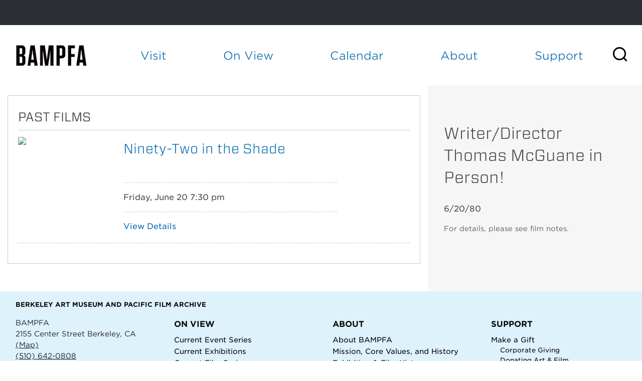

--- FILE ---
content_type: text/css
request_url: https://tags.srv.stackadapt.com/sa.css
body_size: -11
content:
:root {
    --sa-uid: '0-6c7312f6-5b98-5f11-6bfd-23b0f46b7dd7';
}